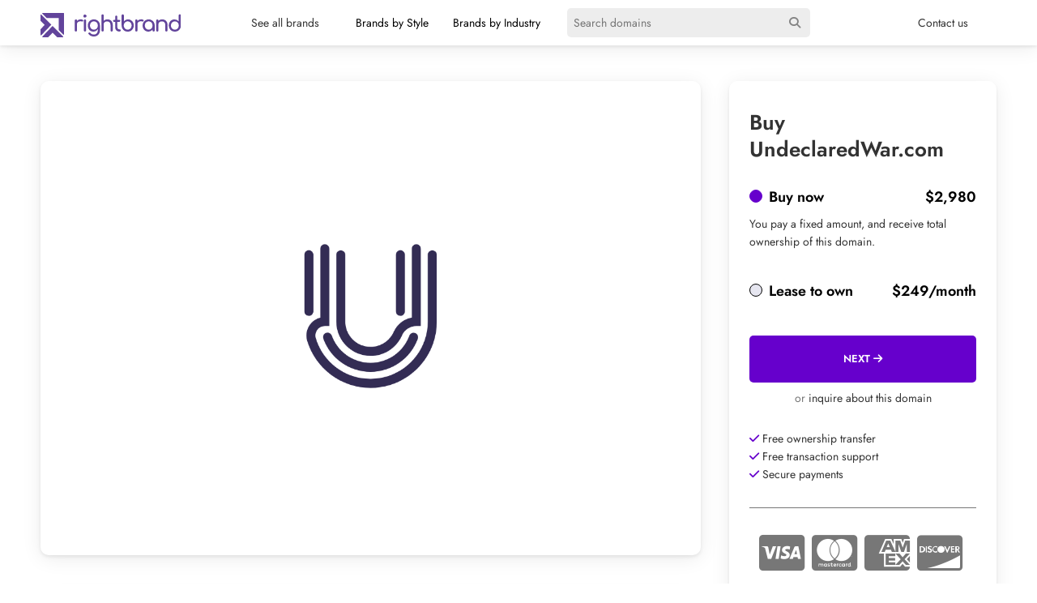

--- FILE ---
content_type: text/html; charset=UTF-8
request_url: https://rightbrand.com/names/undeclaredwar-com
body_size: 16237
content:
<!DOCTYPE html>
<html lang="en-US" prefix="og: https://ogp.me/ns#">
<head>
<link rel="stylesheet" href='//rightbrand.com/wp-content/cache/wpfc-minified/1qf72mgn/ho0o9.css'>
<link rel="stylesheet" href='//rightbrand.com/wp-content/cache/wpfc-minified/6olo9ds8/ho0o9.css'>
<meta charset="UTF-8">
<meta name="viewport" content="width=device-width, initial-scale=1">
<meta property="og:description" content="UndeclaredWar business name comes complete with UndeclaredWar domain name and a great logo."/>
<title>UndeclaredWar.com is a business name for sale at Rightbrand. Buy UndeclaredWar.com</title>
<meta name="description" content="UndeclaredWar.com is available to buy today from Rightbrand, the business name experts. Creative business names, each with a perfect .com."/>
<meta name="robots" content="follow, index, max-snippet:-1, max-video-preview:-1, max-image-preview:large"/>
<link rel="canonical" href="https://rightbrand.com/names/undeclaredwar-com"/>
<meta property="og:locale" content="en_US"/>
<meta property="og:type" content="product"/>
<meta property="og:title" content="UndeclaredWar.com is a business name for sale at Rightbrand. Buy UndeclaredWar.com"/>
<meta property="og:description" content="UndeclaredWar.com is available to buy today from Rightbrand, the business name experts. Creative business names, each with a perfect .com."/>
<meta property="og:url" content="https://rightbrand.com/names/undeclaredwar-com"/>
<meta property="og:site_name" content="Rightbrand"/>
<meta property="og:updated_time" content="2022-08-23T07:50:54+00:00"/>
<meta property="og:image" content="https://rightbrand.com/wp-content/uploads/Logo-U-2.png"/>
<meta property="og:image:secure_url" content="https://rightbrand.com/wp-content/uploads/Logo-U-2.png"/>
<meta property="og:image:width" content="1200"/>
<meta property="og:image:height" content="800"/>
<meta property="og:image:alt" content="UndeclaredWar.com"/>
<meta property="og:image:type" content="image/png"/>
<meta property="product:price:amount" content="2980"/>
<meta property="product:price:currency" content="USD"/>
<meta property="product:availability" content="instock"/>
<meta property="product:retailer_item_id" content="5f9b44d40848"/>
<meta name="twitter:card" content="summary_large_image"/>
<meta name="twitter:title" content="UndeclaredWar.com is a business name for sale at Rightbrand. Buy UndeclaredWar.com"/>
<meta name="twitter:description" content="UndeclaredWar.com is available to buy today from Rightbrand, the business name experts. Creative business names, each with a perfect .com."/>
<meta name="twitter:image" content="https://rightbrand.com/wp-content/uploads/Logo-U-2.png"/>
<meta name="twitter:label1" content="Price"/>
<meta name="twitter:data1" content="&#036;2,980"/>
<meta name="twitter:label2" content="Availability"/>
<meta name="twitter:data2" content="In stock"/>
<script type="application/ld+json" class="rank-math-schema-pro">{"@context":"https://schema.org","@graph":[{"@type":["Corporation","Organization"],"@id":"https://rightbrand.com/#organization","name":"Rightbrand","url":"https://rightbrand.com","logo":{"@type":"ImageObject","@id":"https://rightbrand.com/#logo","url":"https://rightbrand.com/wp-content/uploads/rightbrand-logo-1024x768transp1.png","contentUrl":"https://rightbrand.com/wp-content/uploads/rightbrand-logo-1024x768transp1.png","caption":"Rightbrand","inLanguage":"en-US","width":"1024","height":"768"}},{"@type":"WebSite","@id":"https://rightbrand.com/#website","url":"https://rightbrand.com","name":"Rightbrand","publisher":{"@id":"https://rightbrand.com/#organization"},"inLanguage":"en-US"},{"@type":"ImageObject","@id":"https://rightbrand.com/wp-content/uploads/Logo-U-2.png","url":"https://rightbrand.com/wp-content/uploads/Logo-U-2.png","width":"1200","height":"800","inLanguage":"en-US"},{"@type":"ItemPage","@id":"https://rightbrand.com/names/undeclaredwar-com#webpage","url":"https://rightbrand.com/names/undeclaredwar-com","name":"UndeclaredWar.com is a business name for sale at Rightbrand. Buy UndeclaredWar.com","datePublished":"2022-08-08T11:26:04+00:00","dateModified":"2022-08-23T07:50:54+00:00","isPartOf":{"@id":"https://rightbrand.com/#website"},"primaryImageOfPage":{"@id":"https://rightbrand.com/wp-content/uploads/Logo-U-2.png"},"inLanguage":"en-US"},{"@type":"Product","name":"UndeclaredWar.com is a business name for sale at Rightbrand. Buy UndeclaredWar.com","description":"UndeclaredWar.com is available to buy today from Rightbrand, the business name experts. Creative business names, each with a perfect .com.","sku":"5f9b44d40848","category":"u","mainEntityOfPage":{"@id":"https://rightbrand.com/names/undeclaredwar-com#webpage"},"@id":"https://rightbrand.com/names/undeclaredwar-com#richSnippet","image":{"@id":"https://rightbrand.com/wp-content/uploads/Logo-U-2.png"}}]}</script>
<link rel="alternate" type="application/rss+xml" title="Rightbrand &raquo; Feed" href="https://rightbrand.com/feed"/>
<link rel="alternate" type="application/rss+xml" title="Rightbrand &raquo; Comments Feed" href="https://rightbrand.com/comments/feed"/>
<link rel="alternate" type="application/rss+xml" title="Rightbrand &raquo; UndeclaredWar.com Comments Feed" href="https://rightbrand.com/names/undeclaredwar-com/feed"/>
<link rel='stylesheet' id='wp-block-library-css' href='//rightbrand.com/wp-content/cache/wpfc-minified/koiyyr6c/ho0o9.css' type='text/css' media='all'/>
<style>.components-custom-select-control{position:relative}.components-custom-select-control__label{display:block;margin-bottom:8px}.components-custom-select-control__button{border:1px solid #757575;border-radius:2px;min-height:30px;min-width:130px;position:relative;text-align:left}.components-custom-select-control__button.components-custom-select-control__button{padding-right:24px}.components-custom-select-control__button:focus:not(:disabled){border-color:var(--wp-admin-theme-color);box-shadow:0 0 0 1px var(--wp-admin-theme-color)}.components-custom-select-control__button .components-custom-select-control__button-icon{height:100%;padding:0;position:absolute;right:0;top:0}.components-custom-select-control__menu{background-color:#fff;border:1px solid #1e1e1e;border-radius:2px;max-height:400px;min-width:100%;outline:none;overflow:auto;padding:0;position:absolute;transition:none;z-index:1000000}.components-custom-select-control__menu[aria-hidden=true]{display:none}.components-custom-select-control__item{align-items:center;cursor:default;display:flex;line-height:28px;list-style-type:none;padding:8px}.components-custom-select-control__item.is-highlighted{background:#ddd}.components-custom-select-control__item .components-custom-select-control__item-icon{margin-left:auto;margin-right:0}.components-custom-select-control__item:last-child{margin-bottom:0}.components-snackbar{background-color:#1e1e1e;border-radius:2px;box-shadow:0 2px 4px rgba(0,0,0,.3);box-sizing:border-box;color:#fff;cursor:pointer;font-family:-apple-system,BlinkMacSystemFont,Segoe UI,Roboto,Oxygen-Sans,Ubuntu,Cantarell,Helvetica Neue,sans-serif;font-size:13px;max-width:600px;padding:16px 24px;pointer-events:auto;width:100%}@media(min-width:600px){.components-snackbar{width:-webkit-fit-content;width:-moz-fit-content;width:fit-content}}.components-snackbar:focus{box-shadow:0 0 0 1px #fff,0 0 0 3px var(--wp-admin-theme-color)}.components-snackbar.components-snackbar-explicit-dismiss{cursor:default}.components-snackbar .components-snackbar__content-with-icon{margin-left:24px}.components-snackbar .components-snackbar__icon{left:28px;position:absolute;top:24px}.components-snackbar .components-snackbar__dismiss-button{cursor:pointer;margin-left:32px}.components-snackbar__action.components-button{color:#fff;flex-shrink:0;height:auto;line-height:1.4;margin-left:32px;padding:0}.components-snackbar__action.components-button:not(:disabled):not([aria-disabled=true]):not(.is-secondary){background-color:transparent;text-decoration:underline}.components-snackbar__action.components-button:not(:disabled):not([aria-disabled=true]):not(.is-secondary):focus{box-shadow:none;color:#fff;outline:1px dotted #fff}.components-snackbar__action.components-button:not(:disabled):not([aria-disabled=true]):not(.is-secondary):hover{color:var(--wp-admin-theme-color)}.components-snackbar__content{align-items:baseline;display:flex;justify-content:space-between;line-height:1.4}.components-snackbar-list{box-sizing:border-box;pointer-events:none;position:absolute;width:100%;z-index:100000}.components-snackbar-list__notice-container{padding-top:8px;position:relative}.components-combobox-control{width:100%}input.components-combobox-control__input[type=text]{border:none;box-shadow:none;font-size:16px;line-height:inherit;margin:0;min-height:auto;padding:2px;width:100%}@media(min-width:600px){input.components-combobox-control__input[type=text]{font-size:13px}}input.components-combobox-control__input[type=text]:focus{box-shadow:none;outline:none}.components-combobox-control__suggestions-container{align-items:flex-start;border:1px solid #757575;border-radius:2px;box-shadow:0 0 0 transparent;display:flex;flex-wrap:wrap;font-family:-apple-system,BlinkMacSystemFont,Segoe UI,Roboto,Oxygen-Sans,Ubuntu,Cantarell,Helvetica Neue,sans-serif;font-size:16px;line-height:normal;margin:0 0 8px;padding:4px;transition:box-shadow .1s linear;width:100%}@media(prefers-reduced-motion:reduce){.components-combobox-control__suggestions-container{transition-delay:0s;transition-duration:0s}}@media(min-width:600px){.components-combobox-control__suggestions-container{font-size:13px;line-height:normal}}.components-combobox-control__suggestions-container:focus{border-color:var(--wp-admin-theme-color);box-shadow:0 0 0 1px var(--wp-admin-theme-color);outline:2px solid transparent}.components-combobox-control__suggestions-container::-webkit-input-placeholder{color:rgba(30,30,30,.62)}.components-combobox-control__suggestions-container::-moz-placeholder{color:rgba(30,30,30,.62);opacity:1}.components-combobox-control__suggestions-container:-ms-input-placeholder{color:rgba(30,30,30,.62)}.components-combobox-control__suggestions-container:focus-within{border-color:var(--wp-admin-theme-color);box-shadow:0 0 0 1px var(--wp-admin-theme-color);outline:2px solid transparent}.components-combobox-control__reset.components-button{display:flex;height:24px;min-width:24px;padding:0}.components-form-token-field__input-container{align-items:center;border:1px solid #757575;border-radius:2px;box-shadow:0 0 0 transparent;cursor:text;display:flex;flex-wrap:wrap;font-family:-apple-system,BlinkMacSystemFont,Segoe UI,Roboto,Oxygen-Sans,Ubuntu,Cantarell,Helvetica Neue,sans-serif;font-size:16px;line-height:normal;margin:0 0 8px;padding:2px 4px;transition:box-shadow .1s linear;width:100%}@media(prefers-reduced-motion:reduce){.components-form-token-field__input-container{transition-delay:0s;transition-duration:0s}}@media(min-width:600px){.components-form-token-field__input-container{font-size:13px;line-height:normal}}.components-form-token-field__input-container:focus{border-color:var(--wp-admin-theme-color);box-shadow:0 0 0 1px var(--wp-admin-theme-color);outline:2px solid transparent}.components-form-token-field__input-container::-webkit-input-placeholder{color:rgba(30,30,30,.62)}.components-form-token-field__input-container::-moz-placeholder{color:rgba(30,30,30,.62);opacity:1}.components-form-token-field__input-container:-ms-input-placeholder{color:rgba(30,30,30,.62)}.components-form-token-field__input-container.is-disabled{background:#ddd;border-color:#ddd}.components-form-token-field__input-container.is-active{border-color:var(--wp-admin-theme-color);box-shadow:0 0 0 1px var(--wp-admin-theme-color);outline:2px solid transparent}.components-form-token-field__input-container input[type=text].components-form-token-field__input{background:inherit;border:0;box-shadow:none;color:#1e1e1e;display:inline-block;flex:1;font-size:16px;margin-left:4px;max-width:100%;min-height:24px;min-width:50px;padding:0;width:100%}@media(min-width:600px){.components-form-token-field__input-container input[type=text].components-form-token-field__input{font-size:13px}}.components-form-token-field.is-active .components-form-token-field__input-container input[type=text].components-form-token-field__input,.components-form-token-field__input-container input[type=text].components-form-token-field__input:focus{box-shadow:none;outline:none}.components-form-token-field__input-container .components-form-token-field__token+input[type=text].components-form-token-field__input{width:auto}.components-form-token-field__label{display:inline-block;margin-bottom:4px}.components-form-token-field__help{color:#757575;font-size:12px;font-style:normal}.components-form-token-field__token{color:#1e1e1e;display:flex;font-size:13px;margin:2px 4px 2px 0;max-width:100%}.components-form-token-field__token.is-success .components-form-token-field__remove-token,.components-form-token-field__token.is-success .components-form-token-field__token-text{background:#4ab866}.components-form-token-field__token.is-error .components-form-token-field__remove-token,.components-form-token-field__token.is-error .components-form-token-field__token-text{background:#cc1818}.components-form-token-field__token.is-validating .components-form-token-field__remove-token,.components-form-token-field__token.is-validating .components-form-token-field__token-text{color:#757575}.components-form-token-field__token.is-borderless{padding:0 16px 0 0;position:relative}.components-form-token-field__token.is-borderless .components-form-token-field__token-text{background:transparent;color:var(--wp-admin-theme-color)}.components-form-token-field__token.is-borderless .components-form-token-field__remove-token{background:transparent;color:#757575;position:absolute;right:0;top:1px}.components-form-token-field__token.is-borderless.is-success .components-form-token-field__token-text{color:#4ab866}.components-form-token-field__token.is-borderless.is-error .components-form-token-field__token-text{border-radius:4px 0 0 4px;color:#cc1818;padding:0 4px 0 6px}.components-form-token-field__token.is-borderless.is-validating .components-form-token-field__token-text{color:#1e1e1e}.components-form-token-field__token.is-disabled .components-form-token-field__remove-token{cursor:default}.components-form-token-field__remove-token.components-button,.components-form-token-field__token-text{background:#ddd;display:inline-block;height:auto;line-height:24px;min-width:unset;transition:all .2s cubic-bezier(.4,1,.4,1)}@media(prefers-reduced-motion:reduce){.components-form-token-field__remove-token.components-button,.components-form-token-field__token-text{-webkit-animation-delay:0s;animation-delay:0s;-webkit-animation-duration:1ms;animation-duration:1ms;transition-delay:0s;transition-duration:0s}}.components-form-token-field__token-text{border-radius:2px 0 0 2px;overflow:hidden;padding:0 0 0 8px;text-overflow:ellipsis;white-space:nowrap}.components-form-token-field__remove-token.components-button{border-radius:0 2px 2px 0;color:#1e1e1e;cursor:pointer;line-height:10px;overflow:initial;padding:0 2px}.components-form-token-field__remove-token.components-button:hover{color:#1e1e1e}.components-form-token-field__suggestions-list{border-top:1px solid #757575;flex:1 0 100%;list-style:none;margin:4px -4px -4px;max-height:9em;min-width:100%;overflow-y:auto;padding:0;transition:all .15s ease-in-out}@media(prefers-reduced-motion:reduce){.components-form-token-field__suggestions-list{transition-delay:0s;transition-duration:0s}}.components-form-token-field__suggestion{color:#757575;cursor:pointer;display:block;font-size:13px;margin:0;padding:4px 8px}.components-form-token-field__suggestion.is-selected{background:var(--wp-admin-theme-color);color:#fff}.components-form-token-field__suggestion-match{text-decoration:underline}</style>
<link rel='stylesheet' id='wc-blocks-style-css' href='//rightbrand.com/wp-content/cache/wpfc-minified/qlc58lwm/ho0o9.css' type='text/css' media='all'/>
<style id='global-styles-inline-css'>body{--wp--preset--color--black:#000000;--wp--preset--color--cyan-bluish-gray:#abb8c3;--wp--preset--color--white:#ffffff;--wp--preset--color--pale-pink:#f78da7;--wp--preset--color--vivid-red:#cf2e2e;--wp--preset--color--luminous-vivid-orange:#ff6900;--wp--preset--color--luminous-vivid-amber:#fcb900;--wp--preset--color--light-green-cyan:#7bdcb5;--wp--preset--color--vivid-green-cyan:#00d084;--wp--preset--color--pale-cyan-blue:#8ed1fc;--wp--preset--color--vivid-cyan-blue:#0693e3;--wp--preset--color--vivid-purple:#9b51e0;--wp--preset--gradient--vivid-cyan-blue-to-vivid-purple:linear-gradient(135deg,rgba(6,147,227,1) 0%,rgb(155,81,224) 100%);--wp--preset--gradient--light-green-cyan-to-vivid-green-cyan:linear-gradient(135deg,rgb(122,220,180) 0%,rgb(0,208,130) 100%);--wp--preset--gradient--luminous-vivid-amber-to-luminous-vivid-orange:linear-gradient(135deg,rgba(252,185,0,1) 0%,rgba(255,105,0,1) 100%);--wp--preset--gradient--luminous-vivid-orange-to-vivid-red:linear-gradient(135deg,rgba(255,105,0,1) 0%,rgb(207,46,46) 100%);--wp--preset--gradient--very-light-gray-to-cyan-bluish-gray:linear-gradient(135deg,rgb(238,238,238) 0%,rgb(169,184,195) 100%);--wp--preset--gradient--cool-to-warm-spectrum:linear-gradient(135deg,rgb(74,234,220) 0%,rgb(151,120,209) 20%,rgb(207,42,186) 40%,rgb(238,44,130) 60%,rgb(251,105,98) 80%,rgb(254,248,76) 100%);--wp--preset--gradient--blush-light-purple:linear-gradient(135deg,rgb(255,206,236) 0%,rgb(152,150,240) 100%);--wp--preset--gradient--blush-bordeaux:linear-gradient(135deg,rgb(254,205,165) 0%,rgb(254,45,45) 50%,rgb(107,0,62) 100%);--wp--preset--gradient--luminous-dusk:linear-gradient(135deg,rgb(255,203,112) 0%,rgb(199,81,192) 50%,rgb(65,88,208) 100%);--wp--preset--gradient--pale-ocean:linear-gradient(135deg,rgb(255,245,203) 0%,rgb(182,227,212) 50%,rgb(51,167,181) 100%);--wp--preset--gradient--electric-grass:linear-gradient(135deg,rgb(202,248,128) 0%,rgb(113,206,126) 100%);--wp--preset--gradient--midnight:linear-gradient(135deg,rgb(2,3,129) 0%,rgb(40,116,252) 100%);--wp--preset--duotone--dark-grayscale:url('#wp-duotone-dark-grayscale');--wp--preset--duotone--grayscale:url('#wp-duotone-grayscale');--wp--preset--duotone--purple-yellow:url('#wp-duotone-purple-yellow');--wp--preset--duotone--blue-red:url('#wp-duotone-blue-red');--wp--preset--duotone--midnight:url('#wp-duotone-midnight');--wp--preset--duotone--magenta-yellow:url('#wp-duotone-magenta-yellow');--wp--preset--duotone--purple-green:url('#wp-duotone-purple-green');--wp--preset--duotone--blue-orange:url('#wp-duotone-blue-orange');--wp--preset--font-size--small:13px;--wp--preset--font-size--medium:20px;--wp--preset--font-size--large:36px;--wp--preset--font-size--x-large:42px;}.has-black-color{color:var(--wp--preset--color--black) !important;}.has-cyan-bluish-gray-color{color:var(--wp--preset--color--cyan-bluish-gray) !important;}.has-white-color{color:var(--wp--preset--color--white) !important;}.has-pale-pink-color{color:var(--wp--preset--color--pale-pink) !important;}.has-vivid-red-color{color:var(--wp--preset--color--vivid-red) !important;}.has-luminous-vivid-orange-color{color:var(--wp--preset--color--luminous-vivid-orange) !important;}.has-luminous-vivid-amber-color{color:var(--wp--preset--color--luminous-vivid-amber) !important;}.has-light-green-cyan-color{color:var(--wp--preset--color--light-green-cyan) !important;}.has-vivid-green-cyan-color{color:var(--wp--preset--color--vivid-green-cyan) !important;}.has-pale-cyan-blue-color{color:var(--wp--preset--color--pale-cyan-blue) !important;}.has-vivid-cyan-blue-color{color:var(--wp--preset--color--vivid-cyan-blue) !important;}.has-vivid-purple-color{color:var(--wp--preset--color--vivid-purple) !important;}.has-black-background-color{background-color:var(--wp--preset--color--black) !important;}.has-cyan-bluish-gray-background-color{background-color:var(--wp--preset--color--cyan-bluish-gray) !important;}.has-white-background-color{background-color:var(--wp--preset--color--white) !important;}.has-pale-pink-background-color{background-color:var(--wp--preset--color--pale-pink) !important;}.has-vivid-red-background-color{background-color:var(--wp--preset--color--vivid-red) !important;}.has-luminous-vivid-orange-background-color{background-color:var(--wp--preset--color--luminous-vivid-orange) !important;}.has-luminous-vivid-amber-background-color{background-color:var(--wp--preset--color--luminous-vivid-amber) !important;}.has-light-green-cyan-background-color{background-color:var(--wp--preset--color--light-green-cyan) !important;}.has-vivid-green-cyan-background-color{background-color:var(--wp--preset--color--vivid-green-cyan) !important;}.has-pale-cyan-blue-background-color{background-color:var(--wp--preset--color--pale-cyan-blue) !important;}.has-vivid-cyan-blue-background-color{background-color:var(--wp--preset--color--vivid-cyan-blue) !important;}.has-vivid-purple-background-color{background-color:var(--wp--preset--color--vivid-purple) !important;}.has-black-border-color{border-color:var(--wp--preset--color--black) !important;}.has-cyan-bluish-gray-border-color{border-color:var(--wp--preset--color--cyan-bluish-gray) !important;}.has-white-border-color{border-color:var(--wp--preset--color--white) !important;}.has-pale-pink-border-color{border-color:var(--wp--preset--color--pale-pink) !important;}.has-vivid-red-border-color{border-color:var(--wp--preset--color--vivid-red) !important;}.has-luminous-vivid-orange-border-color{border-color:var(--wp--preset--color--luminous-vivid-orange) !important;}.has-luminous-vivid-amber-border-color{border-color:var(--wp--preset--color--luminous-vivid-amber) !important;}.has-light-green-cyan-border-color{border-color:var(--wp--preset--color--light-green-cyan) !important;}.has-vivid-green-cyan-border-color{border-color:var(--wp--preset--color--vivid-green-cyan) !important;}.has-pale-cyan-blue-border-color{border-color:var(--wp--preset--color--pale-cyan-blue) !important;}.has-vivid-cyan-blue-border-color{border-color:var(--wp--preset--color--vivid-cyan-blue) !important;}.has-vivid-purple-border-color{border-color:var(--wp--preset--color--vivid-purple) !important;}.has-vivid-cyan-blue-to-vivid-purple-gradient-background{background:var(--wp--preset--gradient--vivid-cyan-blue-to-vivid-purple) !important;}.has-light-green-cyan-to-vivid-green-cyan-gradient-background{background:var(--wp--preset--gradient--light-green-cyan-to-vivid-green-cyan) !important;}.has-luminous-vivid-amber-to-luminous-vivid-orange-gradient-background{background:var(--wp--preset--gradient--luminous-vivid-amber-to-luminous-vivid-orange) !important;}.has-luminous-vivid-orange-to-vivid-red-gradient-background{background:var(--wp--preset--gradient--luminous-vivid-orange-to-vivid-red) !important;}.has-very-light-gray-to-cyan-bluish-gray-gradient-background{background:var(--wp--preset--gradient--very-light-gray-to-cyan-bluish-gray) !important;}.has-cool-to-warm-spectrum-gradient-background{background:var(--wp--preset--gradient--cool-to-warm-spectrum) !important;}.has-blush-light-purple-gradient-background{background:var(--wp--preset--gradient--blush-light-purple) !important;}.has-blush-bordeaux-gradient-background{background:var(--wp--preset--gradient--blush-bordeaux) !important;}.has-luminous-dusk-gradient-background{background:var(--wp--preset--gradient--luminous-dusk) !important;}.has-pale-ocean-gradient-background{background:var(--wp--preset--gradient--pale-ocean) !important;}.has-electric-grass-gradient-background{background:var(--wp--preset--gradient--electric-grass) !important;}.has-midnight-gradient-background{background:var(--wp--preset--gradient--midnight) !important;}.has-small-font-size{font-size:var(--wp--preset--font-size--small) !important;}.has-medium-font-size{font-size:var(--wp--preset--font-size--medium) !important;}.has-large-font-size{font-size:var(--wp--preset--font-size--large) !important;}.has-x-large-font-size{font-size:var(--wp--preset--font-size--x-large) !important;}</style>
<link rel='stylesheet' id='woocommerce-layout-css' href='//rightbrand.com/wp-content/cache/wpfc-minified/118bw3uu/ho0o9.css' type='text/css' media='all'/>
<link rel='stylesheet' id='woocommerce-smallscreen-css' href='//rightbrand.com/wp-content/cache/wpfc-minified/9ldowpbt/ho0o9.css' type='text/css' media='only screen and (max-width: 768px)'/>
<link rel='stylesheet' id='woocommerce-general-css' href='//rightbrand.com/wp-content/cache/wpfc-minified/g3xwac90/ho0o9.css' type='text/css' media='all'/>
<style id='woocommerce-inline-inline-css'>.woocommerce form .form-row .required{visibility:visible;}</style>
<link rel='stylesheet' id='parent-style-css' href='//rightbrand.com/wp-content/cache/wpfc-minified/l0vxe4r9/ho0o9.css' type='text/css' media=''/>
<link rel="https://api.w.org/" href="https://rightbrand.com/wp-json/"/><link rel="alternate" type="application/json" href="https://rightbrand.com/wp-json/wp/v2/product/57025"/><link rel="EditURI" type="application/rsd+xml" title="RSD" href="https://rightbrand.com/xmlrpc.php?rsd"/>
<link rel="wlwmanifest" type="application/wlwmanifest+xml" href="https://rightbrand.com/wp-includes/wlwmanifest.xml"/> 
<meta name="generator" content="WordPress 6.0.5"/>
<link rel='shortlink' href='https://rightbrand.com/?p=57025'/>
<link rel="alternate" type="application/json+oembed" href="https://rightbrand.com/wp-json/oembed/1.0/embed?url=https%3A%2F%2Frightbrand.com%2Fnames%2Fundeclaredwar-com"/>
<link rel="alternate" type="text/xml+oembed" href="https://rightbrand.com/wp-json/oembed/1.0/embed?url=https%3A%2F%2Frightbrand.com%2Fnames%2Fundeclaredwar-com&#038;format=xml"/>
<noscript><style>.woocommerce-product-gallery{opacity:1 !important;}</style></noscript>
<script id="google_gtagjs" src="https://www.googletagmanager.com/gtag/js?id=UA-155249344-1" async="async"></script>
<link rel="icon" href="https://rightbrand.com/wp-content/uploads/cropped-favicon-32x32.png" sizes="32x32"/>
<link rel="icon" href="https://rightbrand.com/wp-content/uploads/cropped-favicon-192x192.png" sizes="192x192"/>
<link rel="apple-touch-icon" href="https://rightbrand.com/wp-content/uploads/cropped-favicon-180x180.png"/>
<meta name="msapplication-TileImage" content="https://rightbrand.com/wp-content/uploads/cropped-favicon-270x270.png"/>
<script data-wpfc-render="false">var Wpfcll={s:[],osl:0,scroll:false,i:function(){Wpfcll.ss();window.addEventListener('load',function(){window.addEventListener("DOMSubtreeModified",function(e){Wpfcll.osl=Wpfcll.s.length;Wpfcll.ss();if(Wpfcll.s.length > Wpfcll.osl){Wpfcll.ls(false);}},false);Wpfcll.ls(true);});window.addEventListener('scroll',function(){Wpfcll.scroll=true;Wpfcll.ls(false);});window.addEventListener('resize',function(){Wpfcll.scroll=true;Wpfcll.ls(false);});window.addEventListener('click',function(){Wpfcll.scroll=true;Wpfcll.ls(false);});},c:function(e,pageload){var w=document.documentElement.clientHeight || body.clientHeight;var n=0;if(pageload){n=0;}else{n=(w > 800) ? 800:200;n=Wpfcll.scroll ? 800:n;}var er=e.getBoundingClientRect();var t=0;var p=e.parentNode ? e.parentNode:false;if(typeof p.getBoundingClientRect=="undefined"){var pr=false;}else{var pr=p.getBoundingClientRect();}if(er.x==0 && er.y==0){for(var i=0;i < 10;i++){if(p){if(pr.x==0 && pr.y==0){if(p.parentNode){p=p.parentNode;}if(typeof p.getBoundingClientRect=="undefined"){pr=false;}else{pr=p.getBoundingClientRect();}}else{t=pr.top;break;}}};}else{t=er.top;}if(w - t+n > 0){return true;}return false;},r:function(e,pageload){var s=this;var oc,ot;try{oc=e.getAttribute("data-wpfc-original-src");ot=e.getAttribute("data-wpfc-original-srcset");originalsizes=e.getAttribute("data-wpfc-original-sizes");if(s.c(e,pageload)){if(oc || ot){if(e.tagName=="DIV" || e.tagName=="A" || e.tagName=="SPAN"){e.style.backgroundImage="url("+oc+")";e.removeAttribute("data-wpfc-original-src");e.removeAttribute("data-wpfc-original-srcset");e.removeAttribute("onload");}else{if(oc){e.setAttribute('src',oc);}if(ot){e.setAttribute('srcset',ot);}if(originalsizes){e.setAttribute('sizes',originalsizes);}if(e.getAttribute("alt") && e.getAttribute("alt")=="blank"){e.removeAttribute("alt");}e.removeAttribute("data-wpfc-original-src");e.removeAttribute("data-wpfc-original-srcset");e.removeAttribute("data-wpfc-original-sizes");e.removeAttribute("onload");if(e.tagName=="IFRAME"){var y="https://www.youtube.com/embed/";if(navigator.userAgent.match(/\sEdge?\/\d/i)){e.setAttribute('src',e.getAttribute("src").replace(/.+\/templates\/youtube\.html\#/,y));}e.onload=function(){if(typeof window.jQuery !="undefined"){if(jQuery.fn.fitVids){jQuery(e).parent().fitVids({customSelector:"iframe[src]"});}}var s=e.getAttribute("src").match(/templates\/youtube\.html\#(.+)/);if(s){try{var i=e.contentDocument || e.contentWindow;if(i.location.href=="about:blank"){e.setAttribute('src',y+s[1]);}}catch(err){e.setAttribute('src',y+s[1]);}}}}}}else{if(e.tagName=="NOSCRIPT"){if(jQuery(e).attr("data-type")=="wpfc"){e.removeAttribute("data-type");jQuery(e).after(jQuery(e).text());}}}}}catch(error){console.log(error);console.log("==>",e);}},ss:function(){var i=Array.prototype.slice.call(document.getElementsByTagName("img"));var f=Array.prototype.slice.call(document.getElementsByTagName("iframe"));var d=Array.prototype.slice.call(document.getElementsByTagName("div"));var a=Array.prototype.slice.call(document.getElementsByTagName("a"));var s=Array.prototype.slice.call(document.getElementsByTagName("span"));var n=Array.prototype.slice.call(document.getElementsByTagName("noscript"));this.s=i.concat(f).concat(d).concat(a).concat(s).concat(n);},ls:function(pageload){var s=this;[].forEach.call(s.s,function(e,index){s.r(e,pageload);});}};document.addEventListener('DOMContentLoaded',function(){wpfci();});function wpfci(){Wpfcll.i();}</script>
</head>
<body class="product-template-default single single-product postid-57025 theme-jacob woocommerce woocommerce-page woocommerce-no-js">
<div class="wrapper">
<div class="counter"></div><div class="header header_regular">
<div class="in header_in">
<div class="mobile_menu">
<div class="spoustec_mobilniho_menu">
<div class="hambac hambac--collapse">
<div class="hambac-box">
<div class="hambac-inner"></div></div></div></div><div class="mobilni_menu">
<div class="mobilni_menu_in in">
<ul>
<li> <a href="https://rightbrand.com/names">See all brands</a> </li>
<li> <a href="#">Brands by Style</a> </li>
<li> <a href="#">Brands by Industry</a> </li>
<li> <a href="#">Contact us</a> </li>
</ul>
<div class="mobilni_menu_vyhledavani"> <form action="https://rightbrand.com" method="get"> <input type="text" name="s" value="" placeholder="Search domains"> <button type="submit"><i class="fa-solid fa-magnifying-glass"></i></button> </form></div></div></div></div><div class="header_logo"> <a href="https://rightbrand.com"><img src="https://rightbrand.com/wp-content/themes/jacob/img/rightbrand.svg" alt="Right Brand"></a></div><div class="header_search_menu">
<div class="header_menu">
<ul>
<li><a href="https://rightbrand.com/names">See all brands</a></li>
<li class="spusti"> <span class="uka">Brands by Style</span> <div class="objevise"> <div class="objevise_in"> <h2>Domain names by style</h2> <a href="https://rightbrand.com/style/catchy"><div>Catchy</div></a> <a href="https://rightbrand.com/style/fun"><div>Fun</div></a> <a href="https://rightbrand.com/style/joy"><div>Joy</div></a> <a href="https://rightbrand.com/style/japanese"><div>Japanese</div></a> <a href="https://rightbrand.com/style/made-up"><div>Made up</div></a> <a href="https://rightbrand.com/style/scandinavian"><div>Scandinavian</div></a> <div class="clear"></div></div></div></li>
<li class="spusti"> <span class="uka">Brands by Industry</span> <div class="objevise"> <div class="objevise_in"> <h2>Domain names by industry</h2> <a href="https://rightbrand.com/industry/ai"><div>AI</div></a> <a href="https://rightbrand.com/industry/charity"><div>Charity</div></a> <a href="https://rightbrand.com/industry/dental"><div>Dental</div></a> <a href="https://rightbrand.com/industry/food"><div>Food</div></a> <a href="https://rightbrand.com/industry/home"><div>Home</div></a> <a href="https://rightbrand.com/industry/personal"><div>Personal</div></a> <div class="clear"></div></div></div></li>
</ul></div><div class="header_search">
<div class="header_search_in"> <form action="https://rightbrand.com" method="get"> <input type="text" name="s" value="" placeholder="Search domains"> <button type="submit"><i class="fa-solid fa-magnifying-glass"></i></button> </form></div></div><div class="clear"></div></div><a class="contact_button" href="/cdn-cgi/l/email-protection#6b181f0a191f2b19020c031f09190a050f45080406">Contact us</a>
<div class="clear"></div></div></div><div class="header header_purplebg">
<div class="in header_in">
<div class="mobile_menu">
<div class="spoustec_mobilniho_menu">
<div class="hambac hambac--collapse">
<div class="hambac-box">
<div class="hambac-inner"></div></div></div></div><div class="mobilni_menu">
<div class="mobilni_menu_in in">
<ul>
<li> <a href="https://rightbrand.com/names">See all brands</a> </li>
<li> <a href="#">Brands by Style</a> </li>
<li> <a href="#">Brands by Industry</a> </li>
<li> <a href="#">Contact us</a> </li>
</ul>
<div class="mobilni_menu_vyhledavani"> <form action="https://rightbrand.com" method="get"> <input type="text" name="s" value="" placeholder="Search domains"> <button type="submit"><i class="fa-solid fa-magnifying-glass"></i></button> </form></div></div></div></div><div class="header_logo"> <a href="https://rightbrand.com"><img src="https://rightbrand.com/wp-content/themes/jacob/img/rightbrand_white.svg" alt="Right Brand"></a></div><div class="header_search_menu">
<div class="header_menu">
<ul>
<li><a href="https://rightbrand.com/names">See all brands</a></li>
<li class="spusti"> <span class="uka">Brands by Style</span> <div class="objevise"> <div class="objevise_in"> <h2>Domain names by style</h2> <a href="https://rightbrand.com/style/catchy"><div>Catchy</div></a> <a href="https://rightbrand.com/style/fun"><div>Fun</div></a> <a href="https://rightbrand.com/style/joy"><div>Joy</div></a> <a href="https://rightbrand.com/style/japanese"><div>Japanese</div></a> <a href="https://rightbrand.com/style/made-up"><div>Made up</div></a> <a href="https://rightbrand.com/style/scandinavian"><div>Scandinavian</div></a> <div class="clear"></div></div></div></li>
<li class="spusti"> <span class="uka">Brands by Industry</span> <div class="objevise"> <div class="objevise_in"> <h2>Domain names by industry</h2> <a href="https://rightbrand.com/industry/ai"><div>AI</div></a> <a href="https://rightbrand.com/industry/charity"><div>Charity</div></a> <a href="https://rightbrand.com/industry/dental"><div>Dental</div></a> <a href="https://rightbrand.com/industry/food"><div>Food</div></a> <a href="https://rightbrand.com/industry/home"><div>Home</div></a> <a href="https://rightbrand.com/industry/personal"><div>Personal</div></a> <div class="clear"></div></div></div></li>
</ul></div><div class="header_search">
<div class="header_search_in"> <form action="https://rightbrand.com" method="get"> <input type="text" name="s" value="" placeholder="Search domains"> <button type="submit"><i class="fa-solid fa-magnifying-glass"></i></button> </form></div></div><div class="clear"></div></div><a class="contact_button" href="/cdn-cgi/l/email-protection#3d4e495c4f497d4f545a55495f4f5c5359135e5250">Contact us</a>
<div class="clear"></div></div></div><div id="primary" class="content-area"><main id="main" class="site-main" role="main">
<div class="single_wrapper">
<div class="single_wrapper_in in">
<div class="single_description_featured_image_only mobile_only">
<div class="featured_domains_item_logo"> <img width="1200" height="800" src="https://rightbrand.com/wp-content/uploads/Logo-U-2.png" class="attachment-full size-full wp-post-image" alt="Logo U 2" srcset="https://rightbrand.com/wp-content/uploads/Logo-U-2.png 1200w, https://rightbrand.com/wp-content/uploads/Logo-U-2-300x200.png 300w, https://rightbrand.com/wp-content/uploads/Logo-U-2-1024x683.png 1024w, https://rightbrand.com/wp-content/uploads/Logo-U-2-768x512.png 768w, https://rightbrand.com/wp-content/uploads/Logo-U-2-600x400.png 600w" sizes="(max-width: 1200px) 100vw, 1200px" title="Undeclaredwar.com 1"></div></div><div id="single_buy" class="single_buy">
<h3>Buy <span class="nazevuprodeje">UndeclaredWar.com</span></h3>
<div class="single_buy_now">
<div class="single_buy_title"><input type="radio" id="buynow" name="buy" value="buynow" checked><label for="buynow">Buy now</label></div><div class="single_buy_regularprice"><span class="woocommerce-Price-amount amount"><bdi><span class="woocommerce-Price-currencySymbol">&#36;</span>2,980</bdi></span></div><div class="clear"></div><div class="single_buynow_details">
<div class="single_buy_note"> You pay a fixed amount, and receive total ownership of this domain.</div></div></div><div class="single_buy_withinstalments">
<div class="single_buy_title"><input type="radio" id="buywithinstalments" name="buy" value="buywithinstalments"><label for="buywithinstalments">Lease to own</label></div><div class="single_buy_regularprice"> $<span id="single_buy_regular_rounded">249</span>/month</div><div class="clear"></div><div class="single_buy_period_details" style="opacity: 0; visibility: hidden; height: 0">
<div class="single_buy_period">
<div class="single_buy_period_title"> Spread over</div><div class="single_buy_period_select"> <select id="period_change" class="" name=""> <option value="3">3 months</option> <option value="6">6 months</option> <option value="12" selected>12 months</option> </select></div></div><div class="single_buy_note"> For a recurring monthly payment, you can use (but not own) the domain. Once all payments are completed, ownership of the domain is transferred to you.</div></div></div><div class="single_buy_buybutton"> <a id="button_buynow" class="buy_now" href="?add-to-cart=57025"> Next <i class="fa-solid fa-arrow-right"></i> </a> <button id="button_lto3months" class="buy_lto" style="display: none"> Next <i class="fa-solid fa-arrow-right"></i> </button> <button id="button_lto6months" class="buy_lto" style="display: none"> Next <i class="fa-solid fa-arrow-right"></i> </button> <button id="button_lto12months" class="buy_lto" style="display: none"> Next <i class="fa-solid fa-arrow-right"></i> </button></div><div class="single_buy_inquire">or <span class="inquire_button">inquire about this domain</span></div><div class="single_buy_including"> <ul> <li><i class="fa-solid fa-check"></i> Free ownership transfer</li> <li><i class="fa-solid fa-check"></i> Free transaction support</li> <li><i class="fa-solid fa-check"></i> Secure payments</li> </ul></div><div class="single_buy_paymentmethods"> <i class="fa-brands fa-cc-visa"></i> <i class="fa-brands fa-cc-mastercard"></i> <i class="fa-brands fa-cc-amex"></i> <i class="fa-brands fa-cc-discover"></i></div><div class="single_buy_questions" style="display: none"> <h4>Questions?</h4> <a href="tel:+17133222223"><img alt="blank" onload="Wpfcll.r(this,true);" src="https://rightbrand.com/wp-content/plugins/wp-fastest-cache-premium/pro/images/blank.gif" data-wpfc-original-src="https://rightbrand.com/wp-content/themes/jacob/img/phone.svg"> +1 713 322 2223</a> <a href="/cdn-cgi/l/email-protection#e58c8b838aa5978c828d918797848b81cb868a88"><img alt="blank" onload="Wpfcll.r(this,true);" src="https://rightbrand.com/wp-content/plugins/wp-fastest-cache-premium/pro/images/blank.gif" data-wpfc-original-src="https://rightbrand.com/wp-content/themes/jacob/img/mail.svg"> <span class="__cf_email__" data-cfemail="234a4d454c63514a444b574151424d470d404c4e">[email&#160;protected]</span></a></div></div><div class="single_description">
<div class="single_sl_ass">
<div class="single_description_featured_image_only desktop_only">
<div class="featured_domains_item_logo"> <img onload="Wpfcll.r(this,true);" src="https://rightbrand.com/wp-content/plugins/wp-fastest-cache-premium/pro/images/blank.gif" width="1200" height="800" data-wpfc-original-src="https://rightbrand.com/wp-content/uploads/Logo-U-2.png" class="attachment-post-thumbnail size-post-thumbnail wp-post-image" alt="Logo U 2" loading="lazy" data-wpfc-original-srcset="https://rightbrand.com/wp-content/uploads/Logo-U-2.png 1200w, https://rightbrand.com/wp-content/uploads/Logo-U-2-300x200.png 300w, https://rightbrand.com/wp-content/uploads/Logo-U-2-1024x683.png 1024w, https://rightbrand.com/wp-content/uploads/Logo-U-2-768x512.png 768w, https://rightbrand.com/wp-content/uploads/Logo-U-2-600x400.png 600w" data-wpfc-original-sizes="(max-width: 1200px) 100vw, 1200px" title="Undeclaredwar.com 2"></div></div><div class="single_confidence single_section">
<h3>Buy with confidence with Rightbrand</h3>
<div class="single_confidence_item">
<div class="single_confidence_item_in">
<div class="single_confidence_item_icon"> <i class="fa-solid fa-credit-card"></i></div><div class="single_confidence_item_heading"> Simple, secure purchase & transfer</div><div class="single_confidence_item_text"> <p>Once payment is complete, we then transfer the domain to your account.</p></div></div></div><div class="single_confidence_item">
<div class="single_confidence_item_in">
<div class="single_confidence_item_icon"> <i class="fa-solid fa-arrow-right-arrow-left"></i></div><div class="single_confidence_item_heading"> Trusted by customers globally</div><div class="single_confidence_item_text"> <p>With 20,000 hand-picked curated domains, we have more experience than anyone.</p></div></div></div><div class="single_confidence_item">
<div class="single_confidence_item_in">
<div class="single_confidence_item_icon"> <i class="fa-solid fa-lock"></i></div><div class="single_confidence_item_heading"> 24/7 dedicated support</div><div class="single_confidence_item_text"> <p>Our support agents are here to help. Call +1 713 322 2223.</p></div></div></div><div class="clear"></div></div></div><div class="single_about">
<div class="noncontent">
<div class="single_please_note"> <p>Please note: all brands available at Rightbrand, including UndeclaredWar, have been manually selected and curated for quality assurance. The description for UndeclaredWar has been automatically pre-generated, while our brand specialists work on custom description, possible use concepts, logo. If you are interested in acquiring the name, you can do it today. At your request, we will be happy to provide a custom logo and free standard consultation.</p></div><div class="single_para_section_about"> <h3>About UndeclaredWar</h3> <p>UndeclaredWar business name comes complete with <a href="http://UndeclaredWar.com">UndeclaredWar.com</a> domain name and a great logo (please request).</p></div></div><div class="single_para_section single_para_section_length"> <h4>UndeclaredWar Length</h4> <p>UndeclaredWar contains 13 characters and 5 syllables. <span class="single_other_famous_brands">Other famous brands with as many syllables include ....</span></p></div><div class="single_para_section"> <h4>UndeclaredWar Age</h4> <p>This domain has been continuously registered since 2007 and is 14 years old.</p> <p>Please, also note that older domains might have an advantage when ranking in search engines and generally indicate higher value brands. With all the other factors being similar, this could be the deciding factor if you or your competitor ranks higher for the important keywords and searches.</p></div><div class="single_para_section"> <h4>Domain Extension</h4> <p>.com is a premium real estate of the web. It is a default extension everyone assumes your company is on when typing in, emailing your employees, searching. Other extensions usually just drive traffic to your website and leak emails to you.</p></div></div><div class="single_section"> <h3>Why to Act Right Now</h3> <p>Each domain is unique. Once sold to someone else, the name might never be in the market again for ANY price, as companies invest heavily to build equity behind their brand and rebranding might not be an option at any cost. If you like the name and it is a great fit for your current or future idea, scroll up and make sure you buy it today.</p></div><div class="single_section"> <h3>Questions?</h3> <p>Call us today at +1 713 322 2223 or email to <a href="/cdn-cgi/l/email-protection#f68582978482b6849f919e829484979892d895999b"><span class="__cf_email__" data-cfemail="47343326353307352e202f3325352629236924282a">[email&#160;protected]</span></a> (make sure to add the email to your contact list to avoid the email going to a spam folder). We normally respond within 24 hours. If you did not receive our response by then, assume we never got your email and just call us or chat with us or leave your details via chat box for call back.</p></div><div class="clear"></div><div class="single_secondarymockups single_section" style="display: none">
<h3>UndeclaredWar looks awesome</h3>
<div class="single_secondarymockups_img"> <img alt="blank" onload="Wpfcll.r(this,true);" src="https://rightbrand.com/wp-content/plugins/wp-fastest-cache-premium/pro/images/blank.gif" data-wpfc-original-src="https://rightbrand.com/wp-content/themes/jacob/img/mu1.jpg"></div><div class="single_secondarymockups_img"> <img alt="blank" onload="Wpfcll.r(this,true);" src="https://rightbrand.com/wp-content/plugins/wp-fastest-cache-premium/pro/images/blank.gif" data-wpfc-original-src="https://rightbrand.com/wp-content/themes/jacob/img/mu2.png"></div><div class="single_secondarymockups_img"> <img alt="blank" onload="Wpfcll.r(this,true);" src="https://rightbrand.com/wp-content/plugins/wp-fastest-cache-premium/pro/images/blank.gif" data-wpfc-original-src="https://rightbrand.com/wp-content/themes/jacob/img/mu3.jpg"></div><div class="clear"></div></div><div class="single_book single_section">
<div class="single_book_in">
<div class="single_book_left"> <img onload="Wpfcll.r(this,true);" src="https://rightbrand.com/wp-content/plugins/wp-fastest-cache-premium/pro/images/blank.gif" data-wpfc-original-src="https://rightbrand.com/wp-content/themes/jacob/img/book.png" alt="blank"></div><div class="single_book_right">
<div class="single_book_right_heading"> <h3>Book title</h3></div><div class="single_book_right_text"> <p>Nunc scelerisque, tortor quis egestas commodo, mauris purus sagittis diam, vitae volutpat enim lectus ut nibh.</p><p>Nulla efficitur viverra maximus. Morbi rutrum scelerisque elit quis ultricies. Aliquam interdum ac risus vel viverra. Sed viverra leo id lacus interdum, ac luctus lacus posuere. Cras ut nunc pharetra, bibendum lorem vitae, pretium lacus. In hac habitasse platea dictumst. Vestibulum eu tellus dignissim elit ullamcorper porta vel vitae ipsum. Class aptent taciti sociosqu ad litora torquent per conubia nostra, per inceptos himenaeos.</p> <a href="#">Get now</a></div></div><div class="clear"></div></div></div></div><div class="clear"></div></div></div><div class="extra_buynow">
<div class="extra_buynow_in in">
<div class="extra_buynow_in_left"> <h3>Buy UndeclaredWar</h3></div><div class="extra_buynow_in_right">
<div class="extra_buynow_in_right_price">$3,000</div><div class="extra_buynow_in_right_buybutton">Buy now</div><div class="clear"></div><div class="clear"></div></div><div class="clear"></div></div></div></main></div><div class="redirect_to_dan" style="display: none">
<div class="redirect_to_dan_in in">
<div class="redirect_to_dan_close"> <i class="fa-solid fa-xmark"></i></div><div class="redirect_to_dan_message"> <p>You have selected Lease to Own option. Transaction will be fulfilled via our partner Dan.com who will hold the domain in escrow and allow you to control the functionality in the meantime.</p> <a class="proceed_lto proceed_lto_12" target="_blank" href="https://dan.com/orders/checkout/UndeclaredWar.com?lease_to_own=yes&utm_campaign=LeaseToOwn&utm_medium=parking&utm_source=.com&utm_term=UndeclaredWar.com&number_of_installments=12">Proceed</a> <a style="display: none" class="proceed_lto proceed_lto_6" target="_blank" href="https://dan.com/orders/checkout/UndeclaredWar.com?lease_to_own=yes&utm_campaign=LeaseToOwn&utm_medium=parking&utm_source=.com&utm_term=UndeclaredWar.com&number_of_installments=6">Proceed</a> <a style="display: none" class="proceed_lto proceed_lto_3" target="_blank" href="https://dan.com/orders/checkout/UndeclaredWar.com?lease_to_own=yes&utm_campaign=LeaseToOwn&utm_medium=parking&utm_source=.com&utm_term=UndeclaredWar.com&number_of_installments=3">Proceed</a></div></div></div><div class="inquire_modal" style="display: none">
<div class="inquire_modal_in in">
<div class="inquire_modal_close"> <i class="fa-solid fa-xmark"></i></div><div class="inquire_modal_message">
<h3 class="willbehidden">Contact us about UndeclaredWar</h3>
<p class="willbehidden">One of our experts will get back to you as soon as possible.</p>
<form id="kontakt_form">
<div style="margin-bottom: 30px" class="kontakt_nadsekce">
<h4>How can we help?</h4>
<input type="text" name="kontakt_title" id="kontakt_title" value="UndeclaredWar.com" hidden>
<div class="kontakt_sekce">
<label for="kontakt_zprava">Your Message</label>
<textarea name="kontakt_zprava" id="kontakt_zprava" required></textarea>
<div class="clear"></div></div></div><div class="kontakt_nadsekce">
<h4>Your Contact Details</h4>
<div class="kontakt_sekce" style="margin-bottom: 18px">
<label for="kontakt_jmeno">Your Name</label>
<input type="text" name="kontakt_jmeno" id="kontakt_jmeno" value="" required>
<div class="clear"></div></div><div class="kontakt_sekce" style="margin-bottom: 18px">
<label for="kontakt_email">Your E-mail Address</label>
<input type="email" name="kontakt_email" id="kontakt_email" value="" required>
<div class="clear"></div></div><div class="kontakt_sekce" style="margin-bottom: 18px">
<label for="kontakt_tel">Your Phone Number</label>
<input type="tel" name="kontakt_tel" id="kontakt_tel" value="" required>
<div class="clear"></div></div><div class="kontakt_sekce" style="margin-bottom: 18px">
<label for="kontakt_country">Country</label>
<select id="kontakt_country" name="kontakt_country" class="" required>
<option value="Afghanistan">Afghanistan</option>
<option value="Åland Islands">Åland Islands</option>
<option value="Albania">Albania</option>
<option value="Algeria">Algeria</option>
<option value="American Samoa">American Samoa</option>
<option value="Andorra">Andorra</option>
<option value="Angola">Angola</option>
<option value="Anguilla">Anguilla</option>
<option value="Antarctica">Antarctica</option>
<option value="Antigua and Barbuda">Antigua and Barbuda</option>
<option value="Argentina">Argentina</option>
<option value="Armenia">Armenia</option>
<option value="Aruba">Aruba</option>
<option value="Australia">Australia</option>
<option value="Austria">Austria</option>
<option value="Azerbaijan">Azerbaijan</option>
<option value="Bahamas">Bahamas</option>
<option value="Bahrain">Bahrain</option>
<option value="Bangladesh">Bangladesh</option>
<option value="Barbados">Barbados</option>
<option value="Belarus">Belarus</option>
<option value="Belgium">Belgium</option>
<option value="Belize">Belize</option>
<option value="Benin">Benin</option>
<option value="Bermuda">Bermuda</option>
<option value="Bhutan">Bhutan</option>
<option value="Bolivia">Bolivia</option>
<option value="Bosnia and Herzegovina">Bosnia and Herzegovina</option>
<option value="Botswana">Botswana</option>
<option value="Bouvet Island">Bouvet Island</option>
<option value="Brazil">Brazil</option>
<option value="British Indian Ocean Territory">British Indian Ocean Territory</option>
<option value="Brunei Darussalam">Brunei Darussalam</option>
<option value="Bulgaria">Bulgaria</option>
<option value="Burkina Faso">Burkina Faso</option>
<option value="Burundi">Burundi</option>
<option value="Cambodia">Cambodia</option>
<option value="Cameroon">Cameroon</option>
<option value="Canada">Canada</option>
<option value="Cape Verde">Cape Verde</option>
<option value="Cayman Islands">Cayman Islands</option>
<option value="Central African Republic">Central African Republic</option>
<option value="Chad">Chad</option>
<option value="Chile">Chile</option>
<option value="China">China</option>
<option value="Christmas Island">Christmas Island</option>
<option value="Cocos (Keeling) Islands">Cocos (Keeling) Islands</option>
<option value="Colombia">Colombia</option>
<option value="Comoros">Comoros</option>
<option value="Congo">Congo</option>
<option value="Congo, The Democratic Republic of The">Congo, The Democratic Republic of The</option>
<option value="Cook Islands">Cook Islands</option>
<option value="Costa Rica">Costa Rica</option>
<option value="Cote D'ivoire">Cote D'ivoire</option>
<option value="Croatia">Croatia</option>
<option value="Cuba">Cuba</option>
<option value="Cyprus">Cyprus</option>
<option value="Czech Republic">Czech Republic</option>
<option value="Denmark">Denmark</option>
<option value="Djibouti">Djibouti</option>
<option value="Dominica">Dominica</option>
<option value="Dominican Republic">Dominican Republic</option>
<option value="Ecuador">Ecuador</option>
<option value="Egypt">Egypt</option>
<option value="El Salvador">El Salvador</option>
<option value="Equatorial Guinea">Equatorial Guinea</option>
<option value="Eritrea">Eritrea</option>
<option value="Estonia">Estonia</option>
<option value="Ethiopia">Ethiopia</option>
<option value="Falkland Islands (Malvinas)">Falkland Islands (Malvinas)</option>
<option value="Faroe Islands">Faroe Islands</option>
<option value="Fiji">Fiji</option>
<option value="Finland">Finland</option>
<option value="France">France</option>
<option value="French Guiana">French Guiana</option>
<option value="French Polynesia">French Polynesia</option>
<option value="French Southern Territories">French Southern Territories</option>
<option value="Gabon">Gabon</option>
<option value="Gambia">Gambia</option>
<option value="Georgia">Georgia</option>
<option value="Germany">Germany</option>
<option value="Ghana">Ghana</option>
<option value="Gibraltar">Gibraltar</option>
<option value="Greece">Greece</option>
<option value="Greenland">Greenland</option>
<option value="Grenada">Grenada</option>
<option value="Guadeloupe">Guadeloupe</option>
<option value="Guam">Guam</option>
<option value="Guatemala">Guatemala</option>
<option value="Guernsey">Guernsey</option>
<option value="Guinea">Guinea</option>
<option value="Guinea-bissau">Guinea-bissau</option>
<option value="Guyana">Guyana</option>
<option value="Haiti">Haiti</option>
<option value="Heard Island and Mcdonald Islands">Heard Island and Mcdonald Islands</option>
<option value="Holy See (Vatican City State)">Holy See (Vatican City State)</option>
<option value="Honduras">Honduras</option>
<option value="Hong Kong">Hong Kong</option>
<option value="Hungary">Hungary</option>
<option value="Iceland">Iceland</option>
<option value="India">India</option>
<option value="Indonesia">Indonesia</option>
<option value="Iran, Islamic Republic of">Iran, Islamic Republic of</option>
<option value="Iraq">Iraq</option>
<option value="Ireland">Ireland</option>
<option value="Isle of Man">Isle of Man</option>
<option value="Israel">Israel</option>
<option value="Italy">Italy</option>
<option value="Jamaica">Jamaica</option>
<option value="Japan">Japan</option>
<option value="Jersey">Jersey</option>
<option value="Jordan">Jordan</option>
<option value="Kazakhstan">Kazakhstan</option>
<option value="Kenya">Kenya</option>
<option value="Kiribati">Kiribati</option>
<option value="Korea, Democratic People's Republic of">Korea, Democratic People's Republic of</option>
<option value="Korea, Republic of">Korea, Republic of</option>
<option value="Kuwait">Kuwait</option>
<option value="Kyrgyzstan">Kyrgyzstan</option>
<option value="Lao People's Democratic Republic">Lao People's Democratic Republic</option>
<option value="Latvia">Latvia</option>
<option value="Lebanon">Lebanon</option>
<option value="Lesotho">Lesotho</option>
<option value="Liberia">Liberia</option>
<option value="Libyan Arab Jamahiriya">Libyan Arab Jamahiriya</option>
<option value="Liechtenstein">Liechtenstein</option>
<option value="Lithuania">Lithuania</option>
<option value="Luxembourg">Luxembourg</option>
<option value="Macao">Macao</option>
<option value="Macedonia, The Former Yugoslav Republic of">Macedonia, The Former Yugoslav Republic of</option>
<option value="Madagascar">Madagascar</option>
<option value="Malawi">Malawi</option>
<option value="Malaysia">Malaysia</option>
<option value="Maldives">Maldives</option>
<option value="Mali">Mali</option>
<option value="Malta">Malta</option>
<option value="Marshall Islands">Marshall Islands</option>
<option value="Martinique">Martinique</option>
<option value="Mauritania">Mauritania</option>
<option value="Mauritius">Mauritius</option>
<option value="Mayotte">Mayotte</option>
<option value="Mexico">Mexico</option>
<option value="Micronesia, Federated States of">Micronesia, Federated States of</option>
<option value="Moldova, Republic of">Moldova, Republic of</option>
<option value="Monaco">Monaco</option>
<option value="Mongolia">Mongolia</option>
<option value="Montenegro">Montenegro</option>
<option value="Montserrat">Montserrat</option>
<option value="Morocco">Morocco</option>
<option value="Mozambique">Mozambique</option>
<option value="Myanmar">Myanmar</option>
<option value="Namibia">Namibia</option>
<option value="Nauru">Nauru</option>
<option value="Nepal">Nepal</option>
<option value="Netherlands">Netherlands</option>
<option value="Netherlands Antilles">Netherlands Antilles</option>
<option value="New Caledonia">New Caledonia</option>
<option value="New Zealand">New Zealand</option>
<option value="Nicaragua">Nicaragua</option>
<option value="Niger">Niger</option>
<option value="Nigeria">Nigeria</option>
<option value="Niue">Niue</option>
<option value="Norfolk Island">Norfolk Island</option>
<option value="Northern Mariana Islands">Northern Mariana Islands</option>
<option value="Norway">Norway</option>
<option value="Oman">Oman</option>
<option value="Pakistan">Pakistan</option>
<option value="Palau">Palau</option>
<option value="Palestinian Territory, Occupied">Palestinian Territory, Occupied</option>
<option value="Panama">Panama</option>
<option value="Papua New Guinea">Papua New Guinea</option>
<option value="Paraguay">Paraguay</option>
<option value="Peru">Peru</option>
<option value="Philippines">Philippines</option>
<option value="Pitcairn">Pitcairn</option>
<option value="Poland">Poland</option>
<option value="Portugal">Portugal</option>
<option value="Puerto Rico">Puerto Rico</option>
<option value="Qatar">Qatar</option>
<option value="Reunion">Reunion</option>
<option value="Romania">Romania</option>
<option value="Russian Federation">Russian Federation</option>
<option value="Rwanda">Rwanda</option>
<option value="Saint Helena">Saint Helena</option>
<option value="Saint Kitts and Nevis">Saint Kitts and Nevis</option>
<option value="Saint Lucia">Saint Lucia</option>
<option value="Saint Pierre and Miquelon">Saint Pierre and Miquelon</option>
<option value="Saint Vincent and The Grenadines">Saint Vincent and The Grenadines</option>
<option value="Samoa">Samoa</option>
<option value="San Marino">San Marino</option>
<option value="Sao Tome and Principe">Sao Tome and Principe</option>
<option value="Saudi Arabia">Saudi Arabia</option>
<option value="Senegal">Senegal</option>
<option value="Serbia">Serbia</option>
<option value="Seychelles">Seychelles</option>
<option value="Sierra Leone">Sierra Leone</option>
<option value="Singapore">Singapore</option>
<option value="Slovakia">Slovakia</option>
<option value="Slovenia">Slovenia</option>
<option value="Solomon Islands">Solomon Islands</option>
<option value="Somalia">Somalia</option>
<option value="South Africa">South Africa</option>
<option value="South Georgia and The South Sandwich Islands">South Georgia and The South Sandwich Islands</option>
<option value="Spain">Spain</option>
<option value="Sri Lanka">Sri Lanka</option>
<option value="Sudan">Sudan</option>
<option value="Suriname">Suriname</option>
<option value="Svalbard and Jan Mayen">Svalbard and Jan Mayen</option>
<option value="Swaziland">Swaziland</option>
<option value="Sweden">Sweden</option>
<option value="Switzerland">Switzerland</option>
<option value="Syrian Arab Republic">Syrian Arab Republic</option>
<option value="Taiwan">Taiwan</option>
<option value="Tajikistan">Tajikistan</option>
<option value="Tanzania, United Republic of">Tanzania, United Republic of</option>
<option value="Thailand">Thailand</option>
<option value="Timor-leste">Timor-leste</option>
<option value="Togo">Togo</option>
<option value="Tokelau">Tokelau</option>
<option value="Tonga">Tonga</option>
<option value="Trinidad and Tobago">Trinidad and Tobago</option>
<option value="Tunisia">Tunisia</option>
<option value="Turkey">Turkey</option>
<option value="Turkmenistan">Turkmenistan</option>
<option value="Turks and Caicos Islands">Turks and Caicos Islands</option>
<option value="Tuvalu">Tuvalu</option>
<option value="Uganda">Uganda</option>
<option value="Ukraine">Ukraine</option>
<option value="United Arab Emirates">United Arab Emirates</option>
<option value="United Kingdom">United Kingdom</option>
<option value="United States" selected>United States</option>
<option value="United States Minor Outlying Islands">United States Minor Outlying Islands</option>
<option value="Uruguay">Uruguay</option>
<option value="Uzbekistan">Uzbekistan</option>
<option value="Vanuatu">Vanuatu</option>
<option value="Venezuela">Venezuela</option>
<option value="Viet Nam">Viet Nam</option>
<option value="Virgin Islands, British">Virgin Islands, British</option>
<option value="Virgin Islands, U.S.">Virgin Islands, U.S.</option>
<option value="Wallis and Futuna">Wallis and Futuna</option>
<option value="Western Sahara">Western Sahara</option>
<option value="Yemen">Yemen</option>
<option value="Zambia">Zambia</option>
<option value="Zimbabwe">Zimbabwe</option>
</select>
<div class="clear"></div></div><div class="kontakt_sekce">
<label for="kontakt_company">Company</label>
<input type="text" name="kontakt_company" id="kontakt_company" value="" required>
<div class="clear"></div></div></div><button class="odeslat">Send my inquiry</button>
<div class="clear"></div><div id="thank-you" style="display:none">
<div class="thankyou_in"> <p>Thank you for your message, we will resond as soon as possible.</p></div></div></form></div></div></div><div class="footer_container">
<div class="footer">
<div class="footer_in in">
<div class="footer_section footer_description"> <a href="https://rightbrand.com"><img onload="Wpfcll.r(this,true);" src="https://rightbrand.com/wp-content/plugins/wp-fastest-cache-premium/pro/images/blank.gif" data-wpfc-original-src="https://rightbrand.com/wp-content/themes/jacob/img/rightbrand_white.svg" alt="Rightbrand"></a> <form id="new_post" name="new_post" method="post" enctype="multipart/form-data"> <input type="hidden" id="_wpnonce" name="_wpnonce" value="eee356eb74" /><input type="hidden" name="_wp_http_referer" value="/names/undeclaredwar-com" /> <input type="email" name="title" value="" placeholder="Sign up to our newsletter"> <button type="submit" class="vlozit_pribeh_submit button" id="vlozit_pribeh_submit" type="submit" name="vlozit_pribeh_submit"><i class="fa-solid fa-circle-check"></i></button> </form> <p>Your startup needs a great brand? Stuck with a forgettable domain leaking traffic & emails?</p></div><div class="footer_section footer_menu">
<div class="footer_center_in">
<div class="footer_center"> <h4>Rightbrand.com</h4> <ul> <li> <a href="https://rightbrand.com/about">About us</a> </li> <li> <a href="https://rightbrand.com/contact">Contact Us</a> </li> <li class="footer_item_op"> <a href="https://rightbrand.com/terms">Terms & Conditions</a> </li> <li class="footer_item_postovne"> <a href="https://rightbrand.com/privacy-policy">Privacy Policy</a> </li> </ul></div><div class="footer_center"> <h4>Most popular categories</h4> <ul> <li> <a href="https://rightbrand.com/category/aerospace">Aerospace</a> </li> <li> <a href="https://rightbrand.com/category/biotechnology">Biotechnology</a> </li> <li> <a href="https://rightbrand.com/category/clothing">Clothing</a> </li> <li> <a href="https://rightbrand.com/category/education">Education</a> </li> <li> <a href="https://rightbrand.com/category/fashion-beauty">Fashion & Beauty</a> </li> </ul></div><div class="clear"></div></div></div><div class="footer_section footer_social">
<h4>Let's stay in touch</h4>
<div class="social_icons"> <a href="https://twitter.com/Rightbrandcom" target="_blank"><i class="fa-brands fa-twitter"></i></a> <a href="https://www.facebook.com/rightbrandcom/" target="_blank"><i class="fa-brands fa-facebook-f"></i></a> <a href="https://www.instagram.com/rightbrandcom/" target="_blank"><i class="fa-brands fa-instagram"></i></a> <a href="https://www.linkedin.com/company/rightbrand/" target="_blank"><i class="fa-brands fa-linkedin-in"></i></a></div></div><div class="clear"></div></div></div><div class="copyright">
<div class="copyright_in in"> © 2023 Rightbrand</div></div></div></div><script data-cfasync="false" src="/cdn-cgi/scripts/5c5dd728/cloudflare-static/email-decode.min.js"></script><script>var ajaxurl="https://rightbrand.com/wp-admin/admin-ajax.php";</script>
<script>(function (){
var c=document.body.className;
c=c.replace(/woocommerce-no-js/, 'woocommerce-js');
document.body.className=c;
})();</script>
<script id='wc-single-product-js-extra'>var wc_single_product_params={"i18n_required_rating_text":"Please select a rating","review_rating_required":"yes","flexslider":{"rtl":false,"animation":"slide","smoothHeight":true,"directionNav":false,"controlNav":"thumbnails","slideshow":false,"animationSpeed":500,"animationLoop":false,"allowOneSlide":false},"zoom_enabled":"","zoom_options":[],"photoswipe_enabled":"","photoswipe_options":{"shareEl":false,"closeOnScroll":false,"history":false,"hideAnimationDuration":0,"showAnimationDuration":0},"flexslider_enabled":""};</script>
<script id='woocommerce-js-extra'>var woocommerce_params={"ajax_url":"\/wp-admin\/admin-ajax.php","wc_ajax_url":"\/?wc-ajax=%%endpoint%%"};</script>
<script id='wc-cart-fragments-js-extra'>var wc_cart_fragments_params={"ajax_url":"\/wp-admin\/admin-ajax.php","wc_ajax_url":"\/?wc-ajax=%%endpoint%%","cart_hash_key":"wc_cart_hash_75d6512f3657a0b3eedcad4d6c537a7a","fragment_name":"wc_fragments_75d6512f3657a0b3eedcad4d6c537a7a","request_timeout":"5000"};</script>
<script src="https://ajax.googleapis.com/ajax/libs/jquery/3.1.1/jquery.min.js"></script>
<script src='//rightbrand.com/wp-content/cache/wpfc-minified/9l7adoak/ho0o9.js'></script>
<script src="https://kit.fontawesome.com/4af303d127.js" crossorigin="anonymous"></script>
<script src='//rightbrand.com/wp-content/cache/wpfc-minified/d2lvfrv3/ho0o9.js'></script>
<script id="google_gtagjs-inline">window.dataLayer=window.dataLayer||[];function gtag(){dataLayer.push(arguments);}gtag('js', new Date());gtag('config', 'UA-155249344-1', {});</script>
<script>jQuery('.spusti').click(function(e){
var submenu=$(this).children('.objevise');
if(jQuery(this).hasClass("clicked-once")){
jQuery(this).removeClass("clicked-once");
$('.objevise').css("visibility", "hidden");
$('.objevise').css("opacity", "0");
$(submenu).css("visibility", "hidden");
$(submenu).css("opacity", "0");
}else{
jQuery('.spusti').removeClass("clicked-once");
jQuery(this).addClass("clicked-once");
$('.objevise').css("visibility", "hidden");
$('.objevise').css("opacity", "0");
$(submenu).css("visibility", "visible");
$(submenu).css("opacity", "1");
}});</script>
<script>$(document).mouseup(function(e){
var container=$(".objevise");
if(!container.is(e.target)&&container.has(e.target).length===0){
$('.spusti').removeClass("clicked-once");
$('.objevise').css("visibility", "hidden");
$('.objevise').css("opacity", "0");
}});</script>
<script>$(window).on('load', function(){
$(".single_description_slider.desktop_only").css({'height':($(".desktop_only .single_description_mainslide").height()+'px')});
$(".desktop_only .single_description_thumbnails").css({'height':($(".desktop_only .single_description_mainslide").height()+'px')});
$(".single_description_slider.mobile_only").css({'height':($(".mobile_only .single_description_mainslide").height()+'px')});
$(".mobile_only .single_description_thumbnails").css({'height':($(".mobile_only .single_description_mainslide").height()+'px')});
});
$(window).on('resize', function(){
$(".single_description_slider.desktop_only").css({'height':($(".desktop_only .single_description_mainslide").height()+'px')});
$(".desktop_only .single_description_thumbnails").css({'height':($(".desktop_only .single_description_mainslide").height()+'px')});
$(".single_description_slider.mobile_only").css({'height':($(".mobile_only .single_description_mainslide").height()+'px')});
$(".mobile_only .single_description_thumbnails").css({'height':($(".mobile_only .single_description_mainslide").height()+'px')});
});</script>
<script>function fetch(){
jQuery.ajax({
url: 'https://rightbrand.com/wp-admin/admin-ajax.php',
type: 'post',
data: { action: 'data_fetch', keyword: jQuery('#keyword').val() },
success: function(data){
if($('#keyword').val().length===0){
jQuery('#datafetch').html('');
$('#datafetch').find('.search2022_status').text('Kde nic tu nic.');
}else if($('#keyword').val().length > 3){
jQuery('#datafetch').html(data);
}}
});
}</script>
<script defer src='//rightbrand.com/wp-content/cache/wpfc-minified/f3ht0apg/ho0oo.js'></script>
<script>(function jqIsReady_724(){if(typeof jQuery==="undefined"){setTimeout(jqIsReady_724, 100);}else{
jQuery(document).ready(function($){
$('.spoustec_mobilniho_menu').click(function(){
var io=this.io ^=1;
$(this).css({
color: io?"#4d4d4d":"#000",
transition:"all 1s ease"
});
if(io){
$('.mobilni_menu').addClass('menu_aktivni');
$(this).addClass('je_aktivni');
$('.hambac').addClass('is-active');
}else{
$('.mobilni_menu').removeClass('menu_aktivni');
$(this).removeClass('je_aktivni');
$('.hambac').removeClass('is-active');
}});
});}})();</script>
<script>(function jqIsReady_811(){if(typeof jQuery==="undefined"){setTimeout(jqIsReady_811, 100);}else{
jQuery(document).ready(function($){
$('#period_change').on('change', function(){
if($(this).val()=='12'){
$(".buy_lto").css("display", "none");
$("#button_lto12months").css("display", "table");
$(".proceed_lto").css("display", "none");
$(".proceed_lto_12").css("display", "table");
$("#single_buy_regular_rounded").text("249");
}else if($(this).val()=='6'){
$(".buy_lto").css("display", "none");
$("#button_lto6months").css("display", "table");
$(".proceed_lto").css("display", "none");
$(".proceed_lto_6").css("display", "table");
$("#single_buy_regular_rounded").text("497");
}else if($(this).val()=='3'){
$(".buy_lto").css("display", "none");
$("#button_lto3months").css("display", "table");
$(".proceed_lto").css("display", "none");
$(".proceed_lto_3").css("display", "table");
$("#single_buy_regular_rounded").text("994");
}});
$('.single_description_single_thumbnail img').click(function(){
var thmb=this;
var src=this.src;
var srcset=this.srcset;
$('.single_description_single_thumbnail').css("border", "none");
$(this).parent().css("border", "1px solid #777777");
$('.single_description_mainslide img').fadeOut(300,function(){
$(this).fadeIn(300)[0].src=src;
$(this).fadeIn(300)[0].srcset=srcset;
});
});
$('input[type=radio][name=buy]').change(function(){
if(this.value=='buynow'){
$(".single_buy_period_details").css("opacity", "0");
$(".single_buy_period_details").css("visibility", "hiddem");
$(".single_buy_period_details").css("height", "0");
$(".single_buy_period_details").css("display", "none");
$(".single_buynow_details").css("opacity", "1");
$(".single_buynow_details").css("visibility", "visible");
$(".single_buynow_details").css("height", "auto");
$(".buy_lto").css("display", "none");
$("#button_buynow").css("display", "table");
}
else if(this.value=='buywithinstalments'){
$(".single_buynow_details").css("opacity", "0");
$(".single_buynow_details").css("visibility", "hidden");
$(".single_buynow_details").css("height", "0");
$(".single_buy_period_details").css("opacity", "1");
$(".single_buy_period_details").css("visibility", "visible");
$(".single_buy_period_details").css("height", "auto");
$(".single_buy_period_details").css("display", "block");
$(".buy_now").css("display", "none");
$("#button_lto12months").css("display", "table");
$("#button_buynow").css("display", "none");
}});
$('.buy_lto').click(function(){
$(".redirect_to_dan").css("display", "block");
$("body").css("overflow-y", "hidden");
$("body").css("height", "100vh");
});
$('.inquire_button').click(function(){
$(".inquire_modal").css("display", "block");
$("body").css("overflow-y", "hidden");
$("body").css("height", "100vh");
});
$('.redirect_to_dan_close').click(function(){
$(".redirect_to_dan").css("display", "none");
$("body").css("overflow-y", "inherit");
$("body").css("height", "auto");
});
$('.inquire_modal_close').click(function(){
$(".inquire_modal").css("display", "none");
$("body").css("overflow-y", "inherit");
$("body").css("height", "auto");
});
});}})();</script>
<script>(function jqIsReady_220(){if(typeof jQuery==="undefined"){setTimeout(jqIsReady_220, 100);}else{
jQuery(document).ready(function($){
$("#kontakt_form").submit(function(e){
e.preventDefault();
$("#thank-you").show();
$(".odeslat").hide();
$(".kontakt_nadsekce").hide();
$(".willbehidden").hide();
var frm=$("#kontakt_form");
var data={
'action': 'process_order'
};
$.each(this, function(i, v){
var input=$(v);
data[input.attr("name")]=input.val();
delete data["undefined"];
});
$.ajax({
type:"POST",
url:ajaxurl,
data:data,
success:function(data){
console.log(data);
$('#obchChk').trigger('click');
$("#order-completed").trigger('click');
}});
var form=document.getElementById("kontakt_form");
form.reset();
});
});}})();</script>
<script defer src="https://static.cloudflareinsights.com/beacon.min.js/vcd15cbe7772f49c399c6a5babf22c1241717689176015" integrity="sha512-ZpsOmlRQV6y907TI0dKBHq9Md29nnaEIPlkf84rnaERnq6zvWvPUqr2ft8M1aS28oN72PdrCzSjY4U6VaAw1EQ==" data-cf-beacon='{"version":"2024.11.0","token":"a44e209d795445f68e1fa33d760b5403","r":1,"server_timing":{"name":{"cfCacheStatus":true,"cfEdge":true,"cfExtPri":true,"cfL4":true,"cfOrigin":true,"cfSpeedBrain":true},"location_startswith":null}}' crossorigin="anonymous"></script>
</body>
</html><!-- WP Fastest Cache file was created in 0.27514910697937 seconds, on 10-01-26 17:55:04 -->

--- FILE ---
content_type: image/svg+xml
request_url: https://rightbrand.com/wp-content/themes/jacob/img/phone.svg
body_size: -25
content:
<?xml version="1.0" encoding="utf-8"?>
<!-- Generator: Adobe Illustrator 25.4.1, SVG Export Plug-In . SVG Version: 6.00 Build 0)  -->
<svg version="1.1" id="Vrstva_1" xmlns="http://www.w3.org/2000/svg" xmlns:xlink="http://www.w3.org/1999/xlink" x="0px" y="0px"
	 viewBox="0 0 384 512" style="enable-background:new 0 0 384 512;" xml:space="preserve">
<style type="text/css">
	.st0{fill:#777777;}
</style>
<path class="st0" d="M304,0H80C44.7,0,16,28.6,16,64v384c0,35.4,28.7,64,64,64h224c35.4,0,64-28.6,64-64V64C368,28.6,339.3,0,304,0z
	 M192,480c-17.8,0-32-14.2-32-32s14.2-32,32-32s32,14.2,32,32S209.8,480,192,480z M304,64v320H80V64H304z"/>
</svg>
